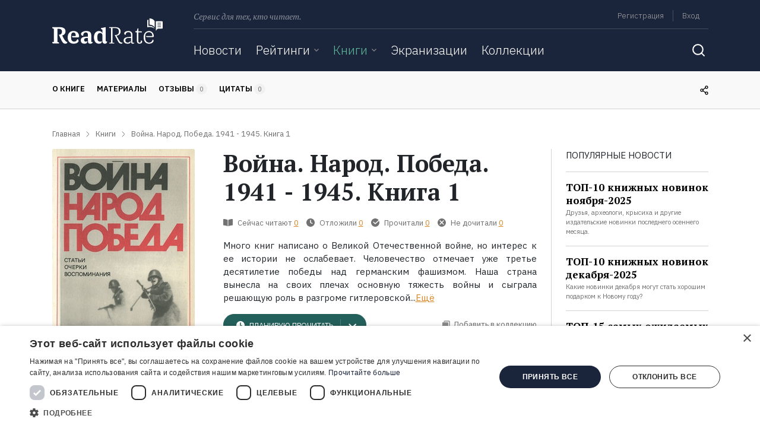

--- FILE ---
content_type: text/html; charset=UTF-8
request_url: https://readrate.com/rus/books/voyna-narod-pobeda-1941-1945-kniga-1
body_size: 28744
content:
<!DOCTYPE html><html lang="ru" class="no-js h-100">
<head>
    <meta charset="utf-8">
<meta name="description" content="Где найти Война. Народ. Победа. 1941 - 1945. Книга 1,  в форматах электронная, бумажная, аудиокнига. Цитаты, отзывы, экранизации - вся информация о книге на ReadRate." >
<meta name="keywords" content="где найти Война. Народ. Победа. 1941 - 1945. Книга 1 в электронная, бумажная, аудиокнига, Война. Народ. Победа. 1941 - 1945. Книга 1 скачать, отзывы Война. Народ. Победа. 1941 - 1945. Книга 1, цитаты Война. Народ. Победа. 1941 - 1945. Книга 1, читать Война. Народ. Победа. 1941 - 1945. Книга 1" >
<meta property="og:url" content="https://readrate.com/rus/books/voyna-narod-pobeda-1941-1945-kniga-1" >
<meta property="og:title" content="Война. Народ. Победа. 1941 - 1945. Книга 1 найти,  отзывы читать на ReadRate" >
<meta property="og:description" content="Где найти Война. Народ. Победа. 1941 - 1945. Книга 1,  в форматах электронная, бумажная, аудиокнига. Цитаты, отзывы, экранизации - вся информация о книге на ReadRate." >
<meta property="og:image" content="https://readrate.com/img/pictures/book/864/864307/864307/w200-crop-stretch-62077b7b.jpg" >
<meta property="og:type" content="book" >
<meta name="viewport" content="width=device-width, initial-scale=1, shrink-to-fit=no" >
<meta property="fb:app_id" content="115445681935960" >
<meta property="fb:pages" content="369954806421307" >    <title>Война. Народ. Победа. 1941 - 1945. Книга 1 найти,  отзывы читать на ReadRate</title>        <link rel="preconnect" href="https://cdnjs.cloudflare.com" crossorigin>
    <link rel="preconnect" href="https://fonts.googleapis.com" crossorigin>
    <link as="font" href="https://fonts.gstatic.com/s/ibmplexsans/v8/zYX9KVElMYYaJe8bpLHnCwDKjXr8AIVsdP3pBmtF8A.woff2" crossorigin>
    <link as="font" href="https://fonts.gstatic.com/s/ibmplexsans/v8/zYX9KVElMYYaJe8bpLHnCwDKjXr8AIFsdP3pBms.woff2" crossorigin>
    <link as="font" href="https://fonts.gstatic.com/s/ibmplexsans/v8/zYXgKVElMYYaJe8bpLHnCwDKhdXeFaxOedfTDw.woff2" crossorigin>
    <link as="font" href="https://fonts.gstatic.com/s/ibmplexsans/v8/zYXgKVElMYYaJe8bpLHnCwDKhdHeFaxOedc.woff2" crossorigin>
    <link as="font" href="https://fonts.gstatic.com/s/ibmplexsans/v8/zYX9KVElMYYaJe8bpLHnCwDKjQ76AIVsdP3pBmtF8A.woff2" crossorigin>
    <link as="font" href="https://fonts.gstatic.com/s/ibmplexsans/v8/zYX9KVElMYYaJe8bpLHnCwDKjQ76AIFsdP3pBms.woff2" crossorigin>
    <link as="font" href="https://fonts.gstatic.com/s/ibmplexsans/v8/zYX9KVElMYYaJe8bpLHnCwDKjWr7AIVsdP3pBmtF8A.woff2" crossorigin>
    <link as="font" href="https://fonts.gstatic.com/s/ibmplexsans/v8/zYX9KVElMYYaJe8bpLHnCwDKjWr7AIFsdP3pBms.woff2" crossorigin>
    <link as="font" href="https://fonts.gstatic.com/s/ptserif/v12/EJRVQgYoZZY2vCFuvAFSzr-_dSb_nco.woff2" crossorigin>
    <link as="font" href="https://fonts.gstatic.com/s/ptserif/v12/EJRVQgYoZZY2vCFuvAFWzr-_dSb_.woff2" crossorigin>
    <link as="font" href="https://fonts.gstatic.com/s/ptserif/v12/EJRTQgYoZZY2vCFuvAFT_rm1cgT9rct48Q.woff2" crossorigin>
    <link as="font" href="https://fonts.gstatic.com/s/ptserif/v12/EJRTQgYoZZY2vCFuvAFT_r21cgT9rcs.woff2" crossorigin>
    <link as="font" href="https://fonts.gstatic.com/s/ptserif/v12/EJRSQgYoZZY2vCFuvAnt66qWVyvVp8NAyIw.woff2" crossorigin>
    <link as="font" href="https://fonts.gstatic.com/s/ptserif/v12/EJRSQgYoZZY2vCFuvAnt66qSVyvVp8NA.woff2" crossorigin>
    <link rel="shortcut icon" href="/favicon.ico" type="image/x-icon"><link rel="stylesheet" href="https://fonts.googleapis.com/css2?family=IBM+Plex+Sans:wght@300;400;600;700&amp;family=PT+Serif:ital,wght@0,400;0,700;1,400&amp;display=swap"><link rel="stylesheet" href="/buffer/cf4d31c82a630bcba47423713455118c-1724329777.css">        <script>(function(w,d,s,l,i){w[l]=w[l]||[];w[l].push({'gtm.start':new Date().getTime(),event:'gtm.js'});var f=d.getElementsByTagName(s)[0],j=d.createElement(s),dl=l!='dataLayer'?'&l='+l:'';j.async=true;j.src='https://www.googletagmanager.com/gtm.js?id='+i+dl;f.parentNode.insertBefore(j,f);})(window,document,'script','dataLayer','GTM-N3MHM9R');</script>        <script async src="https://pagead2.googlesyndication.com/pagead/js/adsbygoogle.js?client=ca-pub-4901402710995252" crossorigin="anonymous"></script>
</head>
<body class="d-flex flex-column">
    <noscript><iframe src="https://www.googletagmanager.com/ns.html?id=GTM-N3MHM9R" height="0" width="0" style="display:none;visibility:hidden"></iframe></noscript>    <div id="totop"></div>
            <header>
    <div id="left-aside" class="aside d-md-none">
    <div class="container">
        

<form class="search-form main" action="/rus/search">
    <label class="sr-only" for="q">Поиск</label>
    <div class="search-query">
        <input type="text" id="qSide" name="q" class="form-control" placeholder="Поиск" autocomplete="off" required value="">
        <button type="submit" class="btn icon-inside icon-search"></button>
    </div>
</form>
<ul class="navbar-nav">
    <li class="nav-item">
                <a href="/rus/news" class="nav-link">Новости</a>    </li>

    <li class="nav-item">
        <div class="dropdownjs js" >
    <div class="dropdown-link" >
        <a href="/rus/ratings" class="nav-link">Рейтинги</a>                    <i class="icon arrow-dropdown"></i>
            </div>
            <div class="content"><ul class="text-nowrap list-unstyled m-0">
                        <li>
                <a href="/rus/ratings/top100" class="nav-link">100 лучших книг</a>            </li>
                    <li>
                <a href="/rus/ratings/books-everyone-should-read" class="nav-link">Книги, которые должен прочитать каждый</a>            </li>
                    <li>
                <a href="/rus/ratings/editorials" class="nav-link">Рейтинги ReadRate</a>            </li>
                    <li>
                <a href="/rus/ratings/celebrities" class="nav-link">Рейтинги от знаменитостей</a>            </li>
                    <li>
                <a href="/rus/ratings/bestsellers" class="nav-link">Бестселлеры</a>            </li>
            </ul></div>
    </div>    </li>

    <li class="nav-item">
        <div class="dropdownjs js active" >
    <div class="dropdown-link" >
        <a href="/rus/books" class="nav-link active">Книги</a>                    <i class="icon arrow-dropdown"></i>
            </div>
            <div class="content"><ul class="text-nowrap list-unstyled m-0">
                        <li>
                <a href="/rus/books/most-commented" class="nav-link">Самые обсуждаемые книги</a>            </li>
                    <li>
                <a href="/rus/authors" class="nav-link">Авторы</a>            </li>
                    <li>
                <a href="/rus/genres" class="nav-link">Жанры</a>            </li>
                    <li>
                <a href="/rus/series" class="nav-link">Серии</a>            </li>
            </ul></div>
    </div>    </li>

    <li class="nav-item">
                <a href="/rus/ratings/screen-versions" class="nav-link">Экранизации</a>    </li>

    <li class="nav-item">
                <a href="/rus/collections" class="nav-link">Коллекции</a>    </li>

    
    <li class="nav-item ml-auto my-auto mr-0 d-none d-md-inline-block">
        <button class="btn icon search-toggle"></button>
    </li>

</ul>    </div>
</div>
    <div id="right-aside" class="aside d-md-none">
    <div class="container">


        <ul class="list-unstyled user-menu pt-3 mb-0">
                            <li class="menu-item py-3">
                    <a href="/rus/users/registration" class="menu-link signup signup-link">Регистрация</a>                </li>
                <li class="menu-item py-3">
                    <noindex>
                        <a href="/rus/users/login" class="menu-link signin signin-link" rel="nofollow">Вход</a>                    </noindex>
                </li>
            
        </ul>
    </div>
</div>            <div id="snow"></div>
        
    <div class="container">
        <div class="row">
            <div class="col-auto brand d-none d-lg-block">
                <a class="logo d-inline-block" href="/rus" title="ReadRate">
    <img src="[data-uri]" alt="ReadRate" onerror="this.src='/img/logo/readrate.png'">
</a>
            </div>

            <div class="col">
                <div class="container p-0">
                    <div class="menu d-none d-md-flex">
                        <span class="text-desc font-italic">Сервис для тех, кто читает.</span>

                        <div class="d-lg-none ml-auto">
                            <a class="logo-small d-inline-block" href="/rus" title="ReadRate">
    <img src="[data-uri]" alt="ReadRate" onerror="this.src='/img/logo/readrate-sm.png'">
</a>                        </div>

                        <div class="ml-auto text-right menu-links">
                            <ul class="list-unstyled list-inline mb-2 pb-1">
            <li class="list-inline-item border-right m-0">
            <noindex>
                <a href="/rus/users/registration?return=%2Frus%2Fbooks%2Fvoyna-narod-pobeda-1941-1945-kniga-1" class="signup signup-link" rel="nofollow">Регистрация</a>            </noindex>
        </li>
        <li class="list-inline-item m-0">
            <noindex>
                <a href="/rus/users/login?return=%2Frus%2Fbooks%2Fvoyna-narod-pobeda-1941-1945-kniga-1" class="signin signin-link" rel="nofollow">Вход</a>            </noindex>
        </li>
        <!--
    <li class="list-inline-item">
            </li>
    -->
</ul>                        </div>
                    </div>
                    <div class="divider d-none d-md-block"></div>

                    <div class="nav">
                        <nav class="main navbar navbar-expand-md p-0">
    <a href="#" class="navbar-toggler-open d-md-none p-1">
        <svg width="24" height="24" viewBox="0 0 24 24" fill="none" xmlns="http://www.w3.org/2000/svg">
            <line x1="3" y1="19" x2="21" y2="19" stroke="white" stroke-width="2" stroke-linecap="round"/>
            <line x1="3" y1="12" x2="21" y2="12" stroke="white" stroke-width="2" stroke-linecap="round"/>
            <line x1="3" y1="5" x2="21" y2="5" stroke="white" stroke-width="2" stroke-linecap="round"/>
        </svg>
    </a>
    <a href="#" class="navbar-toggler-close d-md-none p-1">
        <svg width="24" height="24" viewBox="0 0 24 24" fill="none" xmlns="http://www.w3.org/2000/svg">
            <path d="M19 5L5 19" stroke="white" stroke-width="2" stroke-linecap="round" stroke-linejoin="round"/>
            <path d="M5 5L19 19" stroke="white" stroke-width="2" stroke-linecap="round"/>
        </svg>
    </a>

    <div class="d-none d-md-block w-100">
        

<form class="search-form main" action="/rus/search">
    <label class="sr-only" for="q">Поиск</label>
    <div class="search-query">
        <input type="text" id="q" name="q" class="form-control" placeholder="Поиск" autocomplete="off" required value="">
        <button type="submit" class="btn icon-inside icon-search"></button>
    </div>
</form>
<ul class="navbar-nav">
    <li class="nav-item">
                <a href="/rus/news" class="nav-link">Новости</a>    </li>

    <li class="nav-item">
        <div class="dropdownjs no-js" >
    <div class="dropdown-link" >
        <a href="/rus/ratings" class="nav-link">Рейтинги</a>                    <i class="icon arrow-dropdown"></i>
            </div>
            <div class="content"><ul class="text-nowrap list-unstyled m-0">
                        <li>
                <a href="/rus/ratings/top100" class="nav-link">100 лучших книг</a>            </li>
                    <li>
                <a href="/rus/ratings/books-everyone-should-read" class="nav-link">Книги, которые должен прочитать каждый</a>            </li>
                    <li>
                <a href="/rus/ratings/editorials" class="nav-link">Рейтинги ReadRate</a>            </li>
                    <li>
                <a href="/rus/ratings/celebrities" class="nav-link">Рейтинги от знаменитостей</a>            </li>
                    <li>
                <a href="/rus/ratings/bestsellers" class="nav-link">Бестселлеры</a>            </li>
            </ul></div>
    </div>    </li>

    <li class="nav-item">
        <div class="dropdownjs no-js" >
    <div class="dropdown-link" >
        <a href="/rus/books" class="nav-link active">Книги</a>                    <i class="icon arrow-dropdown"></i>
            </div>
            <div class="content"><ul class="text-nowrap list-unstyled m-0">
                        <li>
                <a href="/rus/books/most-commented" class="nav-link">Самые обсуждаемые книги</a>            </li>
                    <li>
                <a href="/rus/authors" class="nav-link">Авторы</a>            </li>
                    <li>
                <a href="/rus/genres" class="nav-link">Жанры</a>            </li>
                    <li>
                <a href="/rus/series" class="nav-link">Серии</a>            </li>
            </ul></div>
    </div>    </li>

    <li class="nav-item">
                <a href="/rus/ratings/screen-versions" class="nav-link">Экранизации</a>    </li>

    <li class="nav-item">
                <a href="/rus/collections" class="nav-link">Коллекции</a>    </li>

    
    <li class="nav-item ml-auto my-auto mr-0 d-none d-md-inline-block">
        <button class="btn icon search-toggle"></button>
    </li>

</ul>
    </div>
</nav>
                        <div class="d-md-none m-auto">
                            <a class="logo-small d-inline-block" href="/rus" title="ReadRate">
    <img src="[data-uri]" alt="ReadRate" onerror="this.src='/img/logo/readrate-sm.png'">
</a>                        </div>

                        <nav class="user navbar navbar-expand-md p-0">
    <a href="#" class="navbar-toggler-open d-md-none p-1">
        <svg width="24" height="24" viewBox="0 0 24 24" fill="none" xmlns="http://www.w3.org/2000/svg">
            <path d="M5.51953 19C6.15953 16.8 7.35953 16 8.73953 16H15.2595C16.6395 16 17.8395 16.8 18.4795 19" stroke="white" stroke-width="1.6" stroke-linecap="round" stroke-line
                  join="round"/>
            <path d="M12 13C13.6569 13 15 11.6569 15 10C15 8.34315 13.6569 7 12 7C10.3431 7 9 8.34315 9 10C9 11.6569 10.3431 13 12 13Z" stroke="white" stroke-width="1.6" stroke-lin
                  ecap="round" stroke-linejoin="round"/>
            <path d="M12 22C17.5228 22 22 17.5228 22 12C22 6.47715 17.5228 2 12 2C6.47715 2 2 6.47715 2 12C2 17.5228 6.47715 22 12 22Z" stroke="white" stroke-width="1.6" stroke-lin
                  ecap="round" stroke-linejoin="round"/>
        </svg>
    </a>
    <a href="#" class="navbar-toggler-close d-md-none p-1">
        <svg width="24" height="24" viewBox="0 0 24 24" fill="none" xmlns="http://www.w3.org/2000/svg">
            <path d="M19 5L5 19" stroke="white" stroke-width="2" stroke-linecap="round" stroke-linejoin="round"/>
            <path d="M5 5L19 19" stroke="white" stroke-width="2" stroke-linecap="round"/>
        </svg>
    </a>
</nav>                    </div>
                </div>
            </div>
        </div>
    </div>
</header>
<div class="nav-scroller border-bottom text-uppercase d-none d-md-block">
    <div class="container">
        <div class="row">
            <div class="col mr-auto">
                <nav class="nav nav-underline">
                    <a class="nav-link scroll-to px-0" href="#book">О книге</a>
                    <a class="nav-link scroll-to px-0" href="#materials">Материалы</a>
                    <a class="nav-link scroll-to px-0" href="#reviews">
                        Отзывы                        <span class="bage-count font-weight-normal text-gray reviews-count">0</span>
                    </a>
                    <a class="nav-link scroll-to px-0" href="#quotes">
                        Цитаты                        <span class="bage-count font-weight-normal text-gray quotes-count">0</span>
                    </a>
                                    </nav>
            </div>

            <div class="col-auto my-auto d-none d-md-block">
                <div class="share">
                    <div class="share-links align-middle d-inline-block mr-2">
                        
<ul class="list-unstyled m-0 font-size-0">
    <li class="item d-inline-block">
        <a class="url link" title="Скопировать ссылку">
            <i class="icon"></i>
        </a>
    </li>
            <li class="item d-inline-block">
            <a class="facebook link" href="https://www.facebook.com/sharer.php?u=https%3A%2F%2Freadrate.com%2Frus%2Fbooks%2Fvoyna-narod-pobeda-1941-1945-kniga-1" title="Поделиться ссылкой в Facebook" data-size="width=650, height=400">
                <i class="icon"></i>
            </a>
        </li>
                <li class="item d-inline-block">
            <a class="vk link" href="https://vk.com/share.php?url=https%3A%2F%2Freadrate.com%2Frus%2Fbooks%2Fvoyna-narod-pobeda-1941-1945-kniga-1&title=%D0%92%D0%BE%D0%B9%D0%BD%D0%B0.%20%D0%9D%D0%B0%D1%80%D0%BE%D0%B4.%20%D0%9F%D0%BE%D0%B1%D0%B5%D0%B4%D0%B0.%201941%20-%201945.%20%D0%9A%D0%BD%D0%B8%D0%B3%D0%B0%201&description=%D0%9C%D0%BD%D0%BE%D0%B3%D0%BE%20%D0%BA%D0%BD%D0%B8%D0%B3%20%D0%BD%D0%B0%D0%BF%D0%B8%D1%81%D0%B0%D0%BD%D0%BE%20%D0%BE%20%D0%92%D0%B5%D0%BB%D0%B8%D0%BA%D0%BE%D0%B9%20%D0%9E%D1%82%D0%B5%D1%87%D0%B5%D1%81%D1%82%D0%B2%D0%B5%D0%BD%D0%BD%D0%BE%D0%B9%20%D0%B2%D0%BE%D0%B9%D0%BD%D0%B5%2C%20%D0%BD%D0%BE%20%D0%B8%D0%BD%D1%82%D0%B5%D1%80%D0%B5%D1%81%20%D0%BA%20%D0%B5%D0%B5%20%D0%B8%D1%81%D1%82%D0%BE%D1%80%D0%B8%D0%B8%20%D0%BD%D0%B5%20%D0%BE%D1%81%D0%BB%D0%B0%D0%B1%D0%B5%D0%B2%D0%B0%D0%B5%D1%82.%20%D0%A7%D0%B5%D0%BB%D0%BE%D0%B2%D0%B5%D1%87%D0%B5%D1%81%D1%82%D0%B2%D0%BE%20%D0%BE%D1%82%D0%BC%D0%B5%D1%87%D0%B0%D0%B5%D1%82%20%D1%83%D0%B6%D0%B5%20%D1%82%D1%80%D0%B5%D1%82%D1%8C%D0%B5%20%D0%B4%D0%B5%D1%81%D1%8F%D1%82%D0%B8%D0%BB%D0%B5%D1%82%D0%B8%D0%B5%20%D0%BF%D0%BE%D0%B1%D0%B5%D0%B4%D1%8B%20%D0%BD%D0%B0%D0%B4%20%D0%B3%D0%B5%D1%80%D0%BC%D0%B0%D0%BD%D1%81%D0%BA%D0%B8%D0%BC%20%D1%84%D0%B0%D1%88%D0%B8%D0%B7%D0%BC%D0%BE%D0%BC.%20%D0%9D%D0%B0%D1%88%D0%B0%20%D1%81%D1%82%D1%80%D0%B0%D0%BD%D0%B0%20%D0%B2%D1%8B%D0%BD%D0%B5%D1%81%D0%BB%D0%B0%20%D0%BD%D0%B0%20%D1%81%D0%B2%D0%BE%D0%B8%D1%85%20%D0%BF%D0%BB%D0%B5%D1%87%D0%B0%D1%85%20%D0%BE%D1%81%D0%BD%D0%BE%D0%B2%D0%BD%D1%83%D1%8E%20%D1%82%D1%8F%D0%B6%D0%B5%D1%81%D1%82%D1%8C%20%D0%B2%D0%BE%D0%B9%D0%BD%D1%8B%20%D0%B8%20%D1%81%D1%8B%D0%B3%D1%80%D0%B0%D0%BB%D0%B0%20%D1%80%D0%B5%D1%88%D0%B0%D1%8E%D1%89%D1%83%D1%8E%20%D1%80%D0%BE%D0%BB%D1%8C%20%D0%B2%20%D1%80%D0%B0%D0%B7%D0%B3%D1%80%D0%BE%D0%BC%D0%B5%20%D0%B3%D0%B8%D1%82%D0%BB%D0%B5%D1%80%D0%BE%D0%B2%D1%81%D0%BA%D0%BE%D0%B9%20%D0%93%D0%B5%D1%80%D0%BC%D0%B0%D0%BD%D0%B8%D0%B8.%20%D0%9D%D0%B0%D1%81%D1%82%D0%BE%D1%8F%D1%89%D0%B0%D1%8F%20%D0%BA%D0%BD%D0%B8%D0%B3...&noparse=true" title="Поделиться ссылкой во «ВКонтакте»" data-size="width=500, height=400">
                <i class="icon"></i>
            </a>
        </li>
        <li class="item d-inline-block">
        <a class="twitter link" href="https://twitter.com/share?url=https%3A%2F%2Freadrate.com%2Frus%2Fbooks%2Fvoyna-narod-pobeda-1941-1945-kniga-1&text=%D0%92%D0%BE%D0%B9%D0%BD%D0%B0.%20%D0%9D%D0%B0%D1%80%D0%BE%D0%B4.%20%D0%9F%D0%BE%D0%B1%D0%B5%D0%B4%D0%B0.%201941%20-%201945.%20%D0%9A%D0%BD%D0%B8%D0%B3%D0%B0%201%0A%D0%9C%D0%BD%D0%BE%D0%B3%D0%BE%20%D0%BA%D0%BD%D0%B8%D0%B3%20%D0%BD%D0%B0%D0%BF%D0%B8%D1%81%D0%B0%D0%BD%D0%BE%20%D0%BE..." title="Поделиться ссылкой в Twitter" data-size="width=800, height=471">
            <i class="icon"></i>
        </a>
    </li>

    <li class="item d-inline-block">
        <a class="telegram link" href="https://telegram.me/share/url?url=https%3A%2F%2Freadrate.com%2Frus%2Fbooks%2Fvoyna-narod-pobeda-1941-1945-kniga-1&text=%D0%92%D0%BE%D0%B9%D0%BD%D0%B0.%20%D0%9D%D0%B0%D1%80%D0%BE%D0%B4.%20%D0%9F%D0%BE%D0%B1%D0%B5%D0%B4%D0%B0.%201941%20-%201945.%20%D0%9A%D0%BD%D0%B8%D0%B3%D0%B0%201" title="Поделиться ссылкой в Telegram">
            <i class="icon"></i>
        </a>
    </li>
    <li class="item d-inline-block">
        <a class="viber link" href="https://3p3x.adj.st/?adjust_t=u783g1_kw9yml&adjust_fallback=https%3A%2F%2Fwww.viber.com%2F%3Futm_source%3DPartner%26utm_medium%3DSharebutton%26utm_campaign%3DDefualt&adjust_campaign=Sharebutton&adjust_deeplink=viber%3A%2F%2Fforward%3Ftext%3D%D0%92%D0%BE%D0%B9%D0%BD%D0%B0.%20%D0%9D%D0%B0%D1%80%D0%BE%D0%B4.%20%D0%9F%D0%BE%D0%B1%D0%B5%D0%B4%D0%B0.%201941%20-%201945.%20%D0%9A%D0%BD%D0%B8%D0%B3%D0%B0%201%20https%3A%2F%2Freadrate.com%2Frus%2Fbooks%2Fvoyna-narod-pobeda-1941-1945-kniga-1" title="Поделиться ссылкой в Viber">
            <i class="icon"></i>
        </a>
    </li>
    <li class="item d-inline-block">
        <a class="whatsapp link" href="https://api.whatsapp.com/send?text=%D0%92%D0%BE%D0%B9%D0%BD%D0%B0.%20%D0%9D%D0%B0%D1%80%D0%BE%D0%B4.%20%D0%9F%D0%BE%D0%B1%D0%B5%D0%B4%D0%B0.%201941%20-%201945.%20%D0%9A%D0%BD%D0%B8%D0%B3%D0%B0%201%20https%3A%2F%2Freadrate.com%2Frus%2Fbooks%2Fvoyna-narod-pobeda-1941-1945-kniga-1" title="Поделиться ссылкой в WhatsApp">
            <i class="icon"></i>
        </a>
    </li>
</ul>                    </div>
                    <i class="icon"></i>
                </div>
            </div>

        </div>
    </div>
</div>

    <main>
                
<div class="container">
    <ul itemscope itemtype="https://schema.org/BreadcrumbList" class="row list-unstyled breadcrumbs"><li itemprop="itemListElement" itemscope itemtype="https://schema.org/ListItem" class="col-auto item"><a href="/rus" itemprop="item"><span itemprop="name">Главная</span></a><meta itemprop="position" content="1" /></li><li itemprop="itemListElement" itemscope itemtype="https://schema.org/ListItem" class="col-auto item"><a href="/rus/books" itemprop="item"><span itemprop="name">Книги</span></a><meta itemprop="position" content="2" /></li><li itemprop="itemListElement" itemscope itemtype="https://schema.org/ListItem" class="col-auto item"><span itemprop="name" class="current">Война. Народ. Победа. 1941 - 1945. Книга 1</span><meta itemprop="position" content="3" /></li></ul>
    <div class="row">
        <div class="col pb-5" itemscope itemtype="https://schema.org/Book" itemid="https://readrate.com/rus/books/voyna-narod-pobeda-1941-1945-kniga-1">
            <link itemprop="image" href="https://readrate.com/img/pictures/book/864/864307/864307/w180h320-crop-stretch-308c32f4.jpg">

            <div id="book" class="row text-md-left text-center mb-5 book">
                <meta itemprop="isbn" content="">
                <meta itemprop="name" content="Война. Народ. Победа. 1941 - 1945. Книга 1">
                <meta itemprop="description" content="Где найти Война. Народ. Победа. 1941 - 1945. Книга 1,  в форматах электронная, бумажная, аудиокнига. Цитаты, отзывы, экранизации - вся информация о книге на ReadRate.">

                <div class="col-auto mx-auto">
                    <span class="image"><img title="Книга Война. Народ. Победа. 1941 - 1945. Книга 1 на ReadRate.com" class="rounded d-block mx-auto tooltip-title lazyload" src="[data-uri]" data-src="/img/pictures/book/864/864307/864307/w240h400-1da8f64c.jpg" alt="книга Война. Народ. Победа. 1941 - 1945. Книга 1" width="240" height="392"></span>
                    
<div class="rating-stars d-inline-block d-md-block text-center mt-3 mb-2">
            <div class="flip d-inline-block">
    <div class="content">
        <div class="front">
            <ul class="stars-list list-unstyled list-inline align-middle d-inline-block">
        <li class="list-inline-item star">
        <i class="icon"></i>
    </li>
    <li class="list-inline-item star">
        <i class="icon"></i>
    </li>
    <li class="list-inline-item star">
        <i class="icon"></i>
    </li>
    <li class="list-inline-item star">
        <i class="icon"></i>
    </li>
    <li class="list-inline-item star">
        <i class="icon"></i>
    </li>

</ul>
        </div>
        <div class="back">
            <form action="/rus/books/voyna-narod-pobeda-1941-1945-kniga-1/set-rating" method="post" class="rating-form">
    
<input type="hidden" name="token" value="012b0638876224254284d6c56791104f-062daac5afd670e810f8ac8a23315986" id="">        
<input type="hidden" name="return" value="/rus/books/voyna-narod-pobeda-1941-1945-kniga-1" id="">    <div class="form-content">
        <ul class="stars-list list-inline d-inline-block align-middle">
                                            <label class="item star alt" data-title="Ужасно">
                    
<input type="submit" name="rating1" value="Ужасно" title="Ужасно" class="icon tooltip-title">                </label>
                                            <label class="item star alt" data-title="Плохо">
                    
<input type="submit" name="rating2" value="Плохо" title="Плохо" class="icon tooltip-title">                </label>
                                            <label class="item star alt" data-title="Нормально">
                    
<input type="submit" name="rating3" value="Нормально" title="Нормально" class="icon tooltip-title">                </label>
                                            <label class="item star alt" data-title="Хорошо">
                    
<input type="submit" name="rating4" value="Хорошо" title="Хорошо" class="icon tooltip-title">                </label>
                                            <label class="item star alt" data-title="Отлично">
                    
<input type="submit" name="rating5" value="Отлично" title="Отлично" class="icon tooltip-title">                </label>
                    </ul>

                <label class="remove float-right align-middle m-0" data-title="Нажмите сюда, чтобы отменить">
            
<input type="submit" name="remove" value="Нажмите сюда, чтобы отменить" title="Нажмите сюда, чтобы отменить" class="icon tooltip-title">        </label>
    </div>
</form>

        </div>
    </div>
</div>                            
        <span data-url="/rus/books/voyna-narod-pobeda-1941-1945-kniga-1/rates" class="align-middle rates-count font-size-sm text-gray zero">
            0        </span>
    </div>
                    <div class="text-uppercase text-center font-size-sm font-weight-600 mx-3 mb-3 d-inline-block d-md-block">
                        
<span class="share d-block tooltip-link">
    <i class="icon"></i>
    <span class="align-middle d-none d-md-inline ml-1">Поделиться</span>

    <div class="share-links tooltip-content">
        
<ul class="list-unstyled m-0 font-size-0">
    <li class="item d-inline-block">
        <a class="url link" title="Скопировать ссылку">
            <i class="icon"></i>
        </a>
    </li>
            <li class="item d-inline-block">
            <a class="facebook link" href="https://www.facebook.com/sharer.php?u=https%3A%2F%2Freadrate.com%2Frus%2Fbooks%2Fvoyna-narod-pobeda-1941-1945-kniga-1" title="Поделиться ссылкой в Facebook" data-size="width=650, height=400">
                <i class="icon"></i>
            </a>
        </li>
                <li class="item d-inline-block">
            <a class="vk link" href="https://vk.com/share.php?url=https%3A%2F%2Freadrate.com%2Frus%2Fbooks%2Fvoyna-narod-pobeda-1941-1945-kniga-1&title=%D0%92%D0%BE%D0%B9%D0%BD%D0%B0.%20%D0%9D%D0%B0%D1%80%D0%BE%D0%B4.%20%D0%9F%D0%BE%D0%B1%D0%B5%D0%B4%D0%B0.%201941%20-%201945.%20%D0%9A%D0%BD%D0%B8%D0%B3%D0%B0%201&description=%D0%9C%D0%BD%D0%BE%D0%B3%D0%BE%20%D0%BA%D0%BD%D0%B8%D0%B3%20%D0%BD%D0%B0%D0%BF%D0%B8%D1%81%D0%B0%D0%BD%D0%BE%20%D0%BE%20%D0%92%D0%B5%D0%BB%D0%B8%D0%BA%D0%BE%D0%B9%20%D0%9E%D1%82%D0%B5%D1%87%D0%B5%D1%81%D1%82%D0%B2%D0%B5%D0%BD%D0%BD%D0%BE%D0%B9%20%D0%B2%D0%BE%D0%B9%D0%BD%D0%B5%2C%20%D0%BD%D0%BE%20%D0%B8%D0%BD%D1%82%D0%B5%D1%80%D0%B5%D1%81%20%D0%BA%20%D0%B5%D0%B5%20%D0%B8%D1%81%D1%82%D0%BE%D1%80%D0%B8%D0%B8%20%D0%BD%D0%B5%20%D0%BE%D1%81%D0%BB%D0%B0%D0%B1%D0%B5%D0%B2%D0%B0%D0%B5%D1%82.%20%D0%A7%D0%B5%D0%BB%D0%BE%D0%B2%D0%B5%D1%87%D0%B5%D1%81%D1%82%D0%B2%D0%BE%20%D0%BE%D1%82%D0%BC%D0%B5%D1%87%D0%B0%D0%B5%D1%82%20%D1%83%D0%B6%D0%B5%20%D1%82%D1%80%D0%B5%D1%82%D1%8C%D0%B5%20%D0%B4%D0%B5%D1%81%D1%8F%D1%82%D0%B8%D0%BB%D0%B5%D1%82%D0%B8%D0%B5%20%D0%BF%D0%BE%D0%B1%D0%B5%D0%B4%D1%8B%20%D0%BD%D0%B0%D0%B4%20%D0%B3%D0%B5%D1%80%D0%BC%D0%B0%D0%BD%D1%81%D0%BA%D0%B8%D0%BC%20%D1%84%D0%B0%D1%88%D0%B8%D0%B7%D0%BC%D0%BE%D0%BC.%20%D0%9D%D0%B0%D1%88%D0%B0%20%D1%81%D1%82%D1%80%D0%B0%D0%BD%D0%B0%20%D0%B2%D1%8B%D0%BD%D0%B5%D1%81%D0%BB%D0%B0%20%D0%BD%D0%B0%20%D1%81%D0%B2%D0%BE%D0%B8%D1%85%20%D0%BF%D0%BB%D0%B5%D1%87%D0%B0%D1%85%20%D0%BE%D1%81%D0%BD%D0%BE%D0%B2%D0%BD%D1%83%D1%8E%20%D1%82%D1%8F%D0%B6%D0%B5%D1%81%D1%82%D1%8C%20%D0%B2%D0%BE%D0%B9%D0%BD%D1%8B%20%D0%B8%20%D1%81%D1%8B%D0%B3%D1%80%D0%B0%D0%BB%D0%B0%20%D1%80%D0%B5%D1%88%D0%B0%D1%8E%D1%89%D1%83%D1%8E%20%D1%80%D0%BE%D0%BB%D1%8C%20%D0%B2%20%D1%80%D0%B0%D0%B7%D0%B3%D1%80%D0%BE%D0%BC%D0%B5%20%D0%B3%D0%B8%D1%82%D0%BB%D0%B5%D1%80%D0%BE%D0%B2%D1%81%D0%BA%D0%BE%D0%B9%20%D0%93%D0%B5%D1%80%D0%BC%D0%B0%D0%BD%D0%B8%D0%B8.%20%D0%9D%D0%B0%D1%81%D1%82%D0%BE%D1%8F%D1%89%D0%B0%D1%8F%20%D0%BA%D0%BD%D0%B8%D0%B3...&noparse=true" title="Поделиться ссылкой во «ВКонтакте»" data-size="width=500, height=400">
                <i class="icon"></i>
            </a>
        </li>
        <li class="item d-inline-block">
        <a class="twitter link" href="https://twitter.com/share?url=https%3A%2F%2Freadrate.com%2Frus%2Fbooks%2Fvoyna-narod-pobeda-1941-1945-kniga-1&text=%D0%92%D0%BE%D0%B9%D0%BD%D0%B0.%20%D0%9D%D0%B0%D1%80%D0%BE%D0%B4.%20%D0%9F%D0%BE%D0%B1%D0%B5%D0%B4%D0%B0.%201941%20-%201945.%20%D0%9A%D0%BD%D0%B8%D0%B3%D0%B0%201%0A%D0%9C%D0%BD%D0%BE%D0%B3%D0%BE%20%D0%BA%D0%BD%D0%B8%D0%B3%20%D0%BD%D0%B0%D0%BF%D0%B8%D1%81%D0%B0%D0%BD%D0%BE%20%D0%BE..." title="Поделиться ссылкой в Twitter" data-size="width=800, height=471">
            <i class="icon"></i>
        </a>
    </li>

    <li class="item d-inline-block">
        <a class="telegram link" href="https://telegram.me/share/url?url=https%3A%2F%2Freadrate.com%2Frus%2Fbooks%2Fvoyna-narod-pobeda-1941-1945-kniga-1&text=%D0%92%D0%BE%D0%B9%D0%BD%D0%B0.%20%D0%9D%D0%B0%D1%80%D0%BE%D0%B4.%20%D0%9F%D0%BE%D0%B1%D0%B5%D0%B4%D0%B0.%201941%20-%201945.%20%D0%9A%D0%BD%D0%B8%D0%B3%D0%B0%201" title="Поделиться ссылкой в Telegram">
            <i class="icon"></i>
        </a>
    </li>
    <li class="item d-inline-block">
        <a class="viber link" href="https://3p3x.adj.st/?adjust_t=u783g1_kw9yml&adjust_fallback=https%3A%2F%2Fwww.viber.com%2F%3Futm_source%3DPartner%26utm_medium%3DSharebutton%26utm_campaign%3DDefualt&adjust_campaign=Sharebutton&adjust_deeplink=viber%3A%2F%2Fforward%3Ftext%3D%D0%92%D0%BE%D0%B9%D0%BD%D0%B0.%20%D0%9D%D0%B0%D1%80%D0%BE%D0%B4.%20%D0%9F%D0%BE%D0%B1%D0%B5%D0%B4%D0%B0.%201941%20-%201945.%20%D0%9A%D0%BD%D0%B8%D0%B3%D0%B0%201%20https%3A%2F%2Freadrate.com%2Frus%2Fbooks%2Fvoyna-narod-pobeda-1941-1945-kniga-1" title="Поделиться ссылкой в Viber">
            <i class="icon"></i>
        </a>
    </li>
    <li class="item d-inline-block">
        <a class="whatsapp link" href="https://api.whatsapp.com/send?text=%D0%92%D0%BE%D0%B9%D0%BD%D0%B0.%20%D0%9D%D0%B0%D1%80%D0%BE%D0%B4.%20%D0%9F%D0%BE%D0%B1%D0%B5%D0%B4%D0%B0.%201941%20-%201945.%20%D0%9A%D0%BD%D0%B8%D0%B3%D0%B0%201%20https%3A%2F%2Freadrate.com%2Frus%2Fbooks%2Fvoyna-narod-pobeda-1941-1945-kniga-1" title="Поделиться ссылкой в WhatsApp">
            <i class="icon"></i>
        </a>
    </li>
</ul>    </div>
</span>                    </div>

                                    </div>
                <div class="col-12 col-md">
                    
                    <span class="current title-link"><h1 class="book-title" itemprop="headline">Война. Народ. Победа. 1941 - 1945. Книга 1</h1></span>
                    
<ul class="statistics-list list-unstyled list-inline my-3 text-gray">
    <li class="list-inline-item reading">
        <div class="text-nowrap font-size-sm">
                            <i class="icon"></i>
                <span class="align-middle d-none d-md-inline-block">
                    Сейчас читают                </span>
                <noindex>
                    <a href="/rus/books/voyna-narod-pobeda-1941-1945-kniga-1/reading" class="text-decoration-underline text-yellow align-middle popup-count zero" rel="nofollow">0</a>                </noindex>
                    </div>
    </li>

    <li class="list-inline-item planned">
        <div class="text-nowrap font-size-sm">
                            <i class="icon"></i>
                <span class="align-middle d-none d-md-inline-block">
                    Отложили                </span>
                <noindex>
                    <a href="/rus/books/voyna-narod-pobeda-1941-1945-kniga-1/planned" class="text-decoration-underline text-yellow align-middle popup-count zero" rel="nofollow">0</a>                </noindex>
                    </div>
    </li>

    <li class="list-inline-item read">
        <div class="text-nowrap font-size-sm">
                            <i class="icon"></i>
                <span class="align-middle d-none d-md-inline-block">
                    Прочитали                </span>
                <noindex>
                    <a href="/rus/books/voyna-narod-pobeda-1941-1945-kniga-1/read" class="text-decoration-underline text-yellow align-middle popup-count zero" rel="nofollow">0</a>                </noindex>
                    </div>
    </li>

    <li class="list-inline-item not-finish-read">
        <div class="text-nowrap font-size-sm">
                            <i class="icon"></i>
                <span class="align-middle d-none d-md-inline-block">
                    Не дочитали                </span>
                <noindex>
                    <a href="/rus/books/voyna-narod-pobeda-1941-1945-kniga-1/not-finish-read" class="text-decoration-underline text-yellow align-middle popup-count zero" rel="nofollow">0</a>                </noindex>
                    </div>
    </li>

        </ul>
                    
                    <div class="lazyload" 
                        data-hide-spinner="1" 
                        data-url="/rus/books/voyna-narod-pobeda-1941-1945-kniga-1/in"
                        data-load="after"
                        data-section="series"
                        data-title="Из серии">
                    </div>

                    <div class="lazyload" 
                        data-hide-spinner="1" 
                        data-url="/rus/books/voyna-narod-pobeda-1941-1945-kniga-1/in"
                        data-load="after"
                        data-section="screen-versions"
                        data-title="Экранизации">
                    </div>

                    <div class="book-description text-justify my-3">
                        
<div class="more-less truncated">
            <div class="excerpt">
                            <div class="entity">
                                            Много книг написано о Великой Отечественной войне, но интерес к ее истории не ослабевает. Человечество отмечает уже третье десятилетие победы над германским фашизмом. Наша страна вынесла на своих плечах основную тяжесть войны и сыграла решающую роль в разгроме гитлеровской...<a href="#" class="more more-link expand text-yellow d-inline-block" title="Ещё"><span class="caption">Ещё</span></a>                                    </div>
            
                    </div>
        <div class="content">
        <div class="entity">
                            Много книг написано о Великой Отечественной войне, но интерес к ее истории не ослабевает. Человечество отмечает уже третье десятилетие победы над германским фашизмом. Наша страна вынесла на своих плечах основную тяжесть войны и сыграла решающую роль в разгроме гитлеровской Германии. Настоящая книга посвящена начальному периоду войны, завершившемуся поражением немецко-фашистских захватчиков под Москвой.                    </div>

            </div>
</div>
                    </div>

                    <div class="actions row no-gutters my-3">
                        <div class="col-12 col-md-auto">
                            <div class="d-inline-block">
                                
<form class="state-form" action="/rus/books/voyna-narod-pobeda-1941-1945-kniga-1/set-status" method="post">
    
<input type="hidden" name="token" value="c3c61ecc58a37d934f6605e96a54978c-1230a14b84d754219fdfb81ca0ed88c7" id="">        
<input type="hidden" name="return" value="/rus/books/voyna-narod-pobeda-1941-1945-kniga-1" id="">
    <div class="states btn-group">
    <button
    type="button"
    name="status4"
    data-status="planned"
    class="btn btn-pb btn-state text-uppercase font-size-sm btn-primary state"
    title="Планирую прочитать">

    <i class="ml-2 mr-1 icon cancel" title="Отмена"></i>
    <i class="ml-2 mr-1 icon planned"></i>

    <span class="align-middle">Планирую прочитать</span>

            <div class="btn-separator position-absolute"></div>
    </button>
    <button type="button" class="btn btn-pb p-0 btn-primary">
        <div class="dropdownjs no-js states" >
    <div class="dropdown-link" >
        <i class="icon arrow-down white position-relative"></i>            </div>
            <div class="content"><ul class="states-list list-unstyled text-nowrap">
    
    
    <li class="list-item">
        <label class="state reading" title="">
            
<input type="submit" name="status1" id="2711252_status_1" value="Читаю" data-status="reading" class="icon">            <span class="align-middle label">Читаю</span>
        </label>
    </li>

        
    <li class="list-item">
        <label class="state read" title="">
            
<input type="submit" name="status3" id="2711252_status_3" value="Прочитана" data-status="read" class="icon">            <span class="align-middle label">Прочитана</span>
        </label>
    </li>

    
    <li class="list-item">
        <label class="state not-finish-read" title="">
            
<input type="submit" name="status5" id="2711252_status_5" value="Не дочитана" data-status="not-finish-read" class="icon">            <span class="align-middle label">Не дочитана</span>
        </label>
    </li>


</ul>
</div>
    </div>    </button>
</div></form>
                            </div>
                        </div>

                        
                        <div class="col-12 col-md-auto my-md-auto ml-auto mt-2">
                            <noindex>
                                <a href="/rus/collections/book/voyna-narod-pobeda-1941-1945-kniga-1/add" class="font-size-sm text-gray text-decoration-underline d-block add-to-collection" rel="nofollow"><i class="icon collection"></i><span>Добавить в коллекцию</span></a>                            </noindex>
                        </div>
                    </div>

                                        
                    <ul class="book-info list-unstyled list-inline text-gray font-size-0 mt-3">
                                                                                                    <li itemprop="datePublished" class="list-inline-item font-size-sm">1976 г.</li>
                                                                                            </ul>

                </div>
            </div>

            <div id="materials" class="">
                <div class="lazyload pb-5" data-url="/rus/books/voyna-narod-pobeda-1941-1945-kniga-1/materials">
                    <h2>Материалы</h2>
                </div>
            </div>

            
<div id="reviews" class="row mt-3">
    <div class="col">

        <div class="row">
            <div class="col-12 col-sm">
                <h2>Отзывы</h2>

                                    <span class="font-size-sm text-gray">Раз в месяц дарим подарки самому активному читателю.<br>
Оставляйте больше отзывов, и  мы наградим вас!</span>
                            </div>

            <div class="col-12 col-sm-auto my-auto text-sm-right">
                                    <noindex>
                        Чтобы добавить отзыв, вы должны <a href="/rus/users/login?return=%2Frus%2Fbooks%2Fvoyna-narod-pobeda-1941-1945-kniga-1" class="signin-link text-yellow" rel="nofollow">войти</a>.                    </noindex>
                            </div>
        </div>

        
            </div>
</div>
            
<div id="quotes" class="row mt-4">
    <div class="col">

        <div class="row my-3">
            <div class="col-12 col-sm">
                <h2>Цитаты</h2>

                                    <p class="font-size-sm text-gray m-0">Вы можете первыми опубликовать цитату</p>
                            </div>

            <div class="col-12 col-sm-auto my-auto text-sm-right">
                                    <noindex>
                        Чтобы добавить цитату, вы должны <a href="/rus/users/login?return=%2Frus%2Fbooks%2Fvoyna-narod-pobeda-1941-1945-kniga-1" class="signin-link text-yellow" rel="nofollow">войти</a>.                    </noindex>
                            </div>
        </div>

        <div class="continuous-list">
            <div class="quotes-list">
    </div>
                    </div>

        
    </div>
</div>
                    </div>

        
<div id="sidebar" class="col-auto d-none d-lg-block">

    <div class="content">
                    <div class="lazyload"
                 data-section="banner"
                 data-load="after"
                 data-hide-spinner="true"
                 data-url="/rus/sidebar/lazy-load">
            </div>
        
                    <div class="lazyload"
                 data-section="popular-news"
                 data-limit="4"
                 data-load="after"
                 data-exclude=""
                 data-url="/rus/sidebar/lazy-load">
            </div>
        
        
        
        
            </div>

</div>    </div>
</div>
        <a class="totop scroll-to top" href="#totop" title="Наверх">
    <i class="icon-">
        <svg width="40" height="40" viewBox="0 0 40 40" fill="none" xmlns="http://www.w3.org/2000/svg">
            <rect width="40" height="40" rx="3" fill="#24605B"/>
            <path d="M27.0711 22.0711L20 15L12.929 22.0711" stroke="white" stroke-width="2" stroke-linecap="round" stroke-linejoin="round"/>
        </svg>

    </i>
</a>
    </main>
    <footer class="flex-shrink-0">
    <div class="container">
        <div class="row">
            <div class="col-12 col-lg-3">
                <div class="row my-3">
                    <div class="col-sm-6 col-lg-12">
                        <div class="d-none d-sm-block">
                            <a class="logo d-inline-block" href="/rus" title="ReadRate">
    <img src="[data-uri]" alt="ReadRate" onerror="this.src='/img/logo/readrate.png'">
</a>
                        </div>
                        <div class="d-sm-none">
                            <a class="logo-small d-inline-block" href="/rus" title="ReadRate">
    <img src="[data-uri]" alt="ReadRate" onerror="this.src='/img/logo/readrate-sm.png'">
</a>                        </div>
                        <p class="text-desc font-italic">Сервис для тех, кто читает.</p>
                    </div>
                    <div class="col-sm-6 col-lg-12 font-size-sm">
                        ReadRate — место встречи книг и людей.                        Это сервис, который поможет вам найти интересные книги и рассказать о них друзьям.                    </div>
                </div>
                <div class="divider mt-3 mb-2 d-none d-sm-block d-lg-none"></div>
            </div>

            <div class="col-12 col-lg-9">
                <div class="row">
                    <div class="col-sm-12 col-md-4">
                        <div class="row my-4">
                            <div class="col-sm-6 col-md-12">
                                <h5 class="title">Читайте</h5>
                            </div>
                            <div class="col-sm-6 col-md-12">
                                <ul class="list-unstyled mb-0 list-menu">
                                    <li>
                                        <a href="/rus/news" class="text-white-50">Книжные новости</a>                                    </li>
                                    <li>
                                        <a href="/rus/ratings/editorials" class="text-white-50">Рейтинги ReadRate</a>                                    </li>
                                    <li>
                                        <a href="/rus/ratings/celebrities" class="text-white-50">Рейтинги от знаменитостей</a>                                    </li>
                                    <li>
                                        <a href="/rus/ratings/bestsellers" class="text-white-50">Бестселлеры</a>                                    </li>
                                    <li>
                                        <a href="/rus/ratings/screen-versions" class="text-white-50">Экранизации</a>                                    </li>
                                </ul>
                            </div>
                        </div>
                        <div class="divider d-none d-sm-block d-md-none"></div>
                    </div>
                    <div class="col-sm-12 col-md-4">
                        <div class="row my-4">
                            <div class="col-sm-6 col-md-12">
                                <h5 class="title">Создавайте</h5>
                            </div>
                            <div class="col-sm-6 col-md-12">
                                <ul class="list-unstyled mb-0 list-menu">
                                    <li>
                                        <a href="/rus/collections" class="text-white-50">Книжные коллекции</a>                                    </li>
                                    <li>
                                                                                    <noindex>
                                                <a href="/rus/users/login" class="signin-link text-white-50" rel="nofollow">Личный книжный профиль</a>                                            </noindex>
                                                                            </li>
                                </ul>
                            </div>
                        </div>
                        <div class="divider d-none d-sm-block d-md-none"></div>
                    </div>
                    <div class="col-sm-12 col-md-4">
                        <div class="row my-4">
                            <div class="col-sm-6 col-md-12">
                                <h5 class="title">ReadRate</h5>
                            </div>
                            <div class="col-sm-6 col-md-12">
                                <ul class="list-unstyled mb-0 list-menu">
                                                                            <li>
                                            <a href="/rus/about" class="text-white-50">О проекте</a>                                        </li>
                                                                            <li>
                                            <a href="/rus/contact" class="text-white-50">Контакты</a>                                        </li>
                                                                            <li>
                                            <a href="/rus/terms" class="text-white-50">Правила сайта</a>                                        </li>
                                                                            <li>
                                            <a href="/rus/terms/privacy" class="text-white-50">Соглашение о конфиденциальности</a>                                        </li>
                                                                            <li>
                                            <a href="/rus/cookie" class="text-white-50">Файлы cookie</a>                                        </li>
                                                                    </ul>
                            </div>
                        </div>
                    </div>
                </div>
            </div>

            <div class="col-12 text-center">
                <div class="divider"></div>

                
<ul class="social list-unstyled list-inline my-2">

            <li class="list-inline-item">
            <a class="link d-block" href="https://www.facebook.com/pages/ReadRate/369954806421307" title="Facebook" target="_blank">
                <i class="icon facebook"></i>
            </a>
        </li>
    
    
            <li class="list-inline-item">
            <a class="link d-block" href="https://www.instagram.com/readrate" title="Instagram" target="_blank">
                <i class="icon instagram"></i>
            </a>
        </li>
    
    <li class="list-inline-item">
        <a class="link d-block" href="https://t.me/readrate" title="Telegram" target="_blank">
            <i class="icon telegram"></i>
        </a>
    </li>

    
    <li class="list-inline-item">
        <a class="link d-block" href="/rus/rss" title="RSS-ленты">
            <i class="icon rss"></i>
        </a>
    </li>
</ul>
                <div class="divider"></div>

                <div class="mt-3 mb-4">
                    <small class="text-muted text-xs">
                                                © 2026 ReadRate                    </small>
                </div>
            </div>
        </div>
    </div>
</footer>
        <script type="text/javascript">(function() { var ht = document.getElementsByTagName('html')[0]; var cl = ht.className; cl = cl.replace(/(\s|^)?no-js(\s)?/, ''); cl += (cl ? ' ' : '') + 'js'; if ('ontouchstart' in document.documentElement || 'ontouchstart' in window) cl += ' touch'; ht.className = cl; })()</script>    <script defer type="text/javascript" src="https://cdnjs.cloudflare.com/ajax/libs/jquery/3.5.1/jquery.min.js"></script><script defer type="text/javascript" src="https://cdnjs.cloudflare.com/ajax/libs/jquery.nicescroll/3.7.6/jquery.nicescroll.min.js"></script><script defer type="text/javascript" src="https://cdnjs.cloudflare.com/ajax/libs/jquery-easing/1.4.1/jquery.easing.min.js"></script><script defer type="text/javascript" src="https://cdnjs.cloudflare.com/ajax/libs/twitter-bootstrap/4.3.1/js/bootstrap.bundle.min.js"></script><script defer type="text/javascript" src="https://cdnjs.cloudflare.com/ajax/libs/lazysizes/5.2.2/lazysizes.min.js"></script><script defer type="text/javascript">
//<![CDATA[

        window.lazySizesConfig      = window.lazySizesConfig || {};
        lazySizesConfig.init        = false;
                
        if (typeof ReadRate === 'undefined' || !ReadRate) {
            ReadRate = {};
        };
        ReadRate.rootUrl                    = "https:\/\/readrate.com";
        ReadRate.requestUrl                 = "\/rus\/books\/voyna-narod-pobeda-1941-1945-kniga-1";
        ReadRate.relativeUrl                = "\/rus\/books\/voyna-narod-pobeda-1941-1945-kniga-1";
        ReadRate.userIsRegistered           = false;
        ReadRate.userId                     = 0;
        ReadRate.autocomplete               = {"url":"\/rest-api\/autocomplete\/main.json","authors":{"url":"\/rest-api\/autocomplete\/authors.json"},"awards":{"url":"\/rest-api\/autocomplete\/awards.json"},"books":{"url":"\/rest-api\/autocomplete\/books.json"},"genres":{"url":"\/rest-api\/autocomplete\/categories.json"},"collections":{"categories":{"url":"\/rest-api\/autocomplete\/collections\/categories.json"}},"ajaxDataType":"json"};
    
            ReadRate.language   = "rus";
            ReadRate.locale     = "ru";
        
//]]>
</script><script defer type="text/javascript" src="/buffer/df3af08bf85bd37d2c9b94da8b07857a-1720453102.js"></script>    </body>
</html>

--- FILE ---
content_type: text/html; charset=utf-8
request_url: https://www.google.com/recaptcha/api2/aframe
body_size: 220
content:
<!DOCTYPE HTML><html><head><meta http-equiv="content-type" content="text/html; charset=UTF-8"></head><body><script nonce="IVtPYah6uJx4eibl2M-Vkg">/** Anti-fraud and anti-abuse applications only. See google.com/recaptcha */ try{var clients={'sodar':'https://pagead2.googlesyndication.com/pagead/sodar?'};window.addEventListener("message",function(a){try{if(a.source===window.parent){var b=JSON.parse(a.data);var c=clients[b['id']];if(c){var d=document.createElement('img');d.src=c+b['params']+'&rc='+(localStorage.getItem("rc::a")?sessionStorage.getItem("rc::b"):"");window.document.body.appendChild(d);sessionStorage.setItem("rc::e",parseInt(sessionStorage.getItem("rc::e")||0)+1);localStorage.setItem("rc::h",'1769879578767');}}}catch(b){}});window.parent.postMessage("_grecaptcha_ready", "*");}catch(b){}</script></body></html>